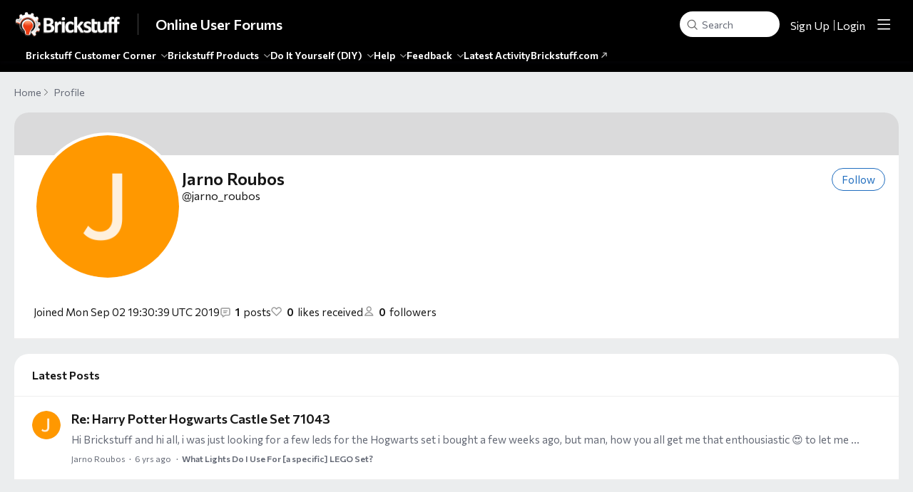

--- FILE ---
content_type: text/html;charset=UTF-8
request_url: https://forum.brickstuff.com/profile/635a96
body_size: 6539
content:
<!DOCTYPE html>
<html lang="en" id="angularRootApp" ng-app='angularRootApp' class="prod " ng-non-bindable>
  <head>
  <title>Jarno Roubos&#39;s Profile | Community: Brickstuff Hobby Electronics</title>
      <meta name="robots" content="noindex" />
    <script type="text/template" class="comp-9d63226b-m0"></script><link rel=icon type=image/x-icon href=https://d56vh6ph4jjmq.cloudfront.net/brickstuff/brickstuff-favicon.ico><script type="text/template" class="comp-9d63226b-m1"></script><script type="text/template" class="comp-0a2048fe-m0"></script><link rel=preconnect href=https://fonts.googleapis.com>
<link rel=preconnect href=https://fonts.gstatic.com crossorigin>
<link href="https://fonts.googleapis.com/css2?family=Commissioner:wght@100..900&display=swap" rel=stylesheet><script type="text/template" class="comp-0a2048fe-m1"></script><meta name="viewport" id="viewport" content="width=device-width,minimum-scale=1,maximum-scale=10,initial-scale=1" />
    <meta name="apple-mobile-web-app-capable" content="yes" />
    <meta name="mobile-web-app-capable" content="yes" />
    <link rel="stylesheet" type="text/css" href="/content/csx/cu5smltnvt7h6sjg3lsbs7buo6khxc2f.css?0110897" />
<link class="theme" rel="stylesheet" href="/content/csx/themes/g/fsv6kbrp3lgywt3wmvre3qoewza7buk7.css?0110897" />
<link class="theme" rel="stylesheet" href="/content/csx/themes/g/l4b6zgodelmirixczv7ahm4vrbavrffj.css?0110897" />
<script >var _gaq=_gaq||[];_gaq.push(['_setAccount','UA-37567053-1'],['_setDetectFlash',false],['_trackPageview']); (function() { var ga = document.createElement('script'); ga.type = 'text/javascript'; ga.async = true; ga.src = ('https:' == document.location.protocol ? 'https://ssl' : 'http://www') + '.google-analytics.com/ga.js'; var s = document.getElementsByTagName('script')[0]; s.parentNode.insertBefore(ga, s);})();</script><link rel="stylesheet" type="text/css" href="/css/f/f.css?res=1582454995" />
    </head>

  <body id="top" class="view-profile view-profile-home view-profile-635a96  -themed   -state-0 ">
    <a id="keyboardHome" href="#main-content">Skip to main content</a>

    <div class="site-layout -cfa -theme thm-air thm-icons thm-icons-pri">
            <div class="site-nav  -above ">

    <div class="b-layout site-nav__layout">
        <div class="site-nav__inner -center">
              <div class="site-brand">
    <a class="site-brand__logo  -sep" tabindex="-1" aria-hidden="true" href="/"><img class="site-brand__media" src="https://s3-us-west-2.amazonaws.com/media.forumbee.com/logos/a97d5ef3-4d1e-4289-a951-fbcb2482192f/900.png" alt="Online&#x20;User&#x20;Forums"></a>
    <a class="site-brand__title" href="/">Online&#x20;User&#x20;Forums</a>
          </div>
  </div>

          <div class="site-nav__inner -right nav-right">
            <noscript>
      <div class="nav-action-wrap">
        <button type="button" class="nojs nav-action"><a href="http://community.forumbee.com/t/18hzyj/enabling-browser-cookies">How to enable Javascript</a></button>
        <span class="separator"></span>
      </div>
    </noscript>

    <div fb-bindable site-search-btn pair-id="nav" class="nav-action-wrap site-nav-search ">
          <button type="button" aria-label="Search" class="nav-action btn-icon btn-search-toggle toolhelp -toolhelp-below" data-tip="Search" ng-click="siteSearchBtnCtrl.click($event)"></button>
        </div>

        <div class="search__wrap -navbar ">
          <site-search fb-bindable site-search-toggle pair-id="nav" ns="-navbar" search-label="Search" events-limit="0"></site-search>
        </div>
      <div class="nav-action-wrap signup-container">
      <a role="button" class="nav-action nav-lnk nav-btn-signup" href="/signup?forward=%2Fprofile%2F635a96">Sign Up</a>
    </div>
  <div class="nav-action-wrap login-container">
  <a role="button" class="nav-action nav-lnk nav-btn-login" href="/login?forward=%2Fprofile%2F635a96">Login</a>
</div>

<div class="nav-action-wrap nav-sandwich -right btn-home-wrap -themed">
      <button type="button" class="nav-action btn-icon btn-home -site-nav" data-panel="sw-dialog-home" aria-label="Main menu" aria-expanded="false" aria-controls="aySandwichDialog" ></button>
    </div>
  </div>


        </div>
    <script type="text/template" class="comp-bf206b40-m0"></script><div class="cgnav__outer">
  <div class="b-layout"> 
    <div class="cgnav__inner">
      <ul class="cgnav__listlevel1">
                
        
        
        
        
        
        
        <li class="cgnav__listitemlevel1">
          <a href="/category/brickstuff-customer-corner" class="cgnav__lnk -brickstuff-customer-corner -section ">Brickstuff Customer Corner</a>
          <span class="cgnav__chevron"></span>
          <ul class="cgnav__listlevel2">
            <li class="cgnav__listitemlevel2"><a class="cgnav__lnk" href="/category/what-lights-do-i-use-for-x-lego-set">What Lights Do I Use For [a specific] LEGO Set?</a></li>
            <li class="cgnav__listitemlevel2"><a class="cgnav__lnk" href="/category/megaconstrux">Mega Construx/Other Mega</a></li>
            <li class="cgnav__listitemlevel2"><a class="cgnav__lnk" href="/category/introductions">Introduce Yourself!</a></li>
            <li class="cgnav__listitemlevel2"><a class="cgnav__lnk" href="/category/your-creations">Your Creations</a></li>
            <li class="cgnav__listitemlevel2"><a class="cgnav__lnk" href="/category/customer-tips-and-tricks">Customer Tips and Tricks</a></li>
            <li class="cgnav__listitemlevel2"><a class="cgnav__lnk" href="/category/brickstuff-uses-beyond-lego">Brickstuff Uses Beyond LEGO</a></li>
            <li class="cgnav__listitemlevel2"><a class="cgnav__lnk" href="/category/brickflims">Brickflims</a></li>
            <li class="cgnav__listitemlevel2"><a class="cgnav__lnk" href="/category/scalemodels">Scale Models</a></li>
          </ul>
        </li>
        
        
        
        
        
        
        
        
        
        
        
        
        
        
        
        
        
        
        
        
        
        
        
        
        
        
        
        
        
        
        
        
        
        
        
        
        <li class="cgnav__listitemlevel1">
          <a href="/category/brickstuff-products" class="cgnav__lnk -brickstuff-products -section ">Brickstuff Products</a>
          <span class="cgnav__chevron"></span>
          <ul class="cgnav__listlevel2">
            <li class="cgnav__listitemlevel2"><a class="cgnav__lnk" href="/category/ipower">Intelligent Power System</a></li>
            <li class="cgnav__listitemlevel2"><a class="cgnav__lnk" href="/category/brickscreens">BrickScreen OLED and LCD Hobby Video Screens</a></li>
            <li class="cgnav__listitemlevel2"><a class="cgnav__lnk" href="/category/brickpixel">BrickPixel Lighting System</a></li>
            <li class="cgnav__listitemlevel2"><a class="cgnav__lnk" href="/category/brickstuff-lights">Brickstuff Lights</a></li>
            <li class="cgnav__listitemlevel2"><a class="cgnav__lnk" href="/category/lighting-effects">Lighting Effects</a></li>
            <li class="cgnav__listitemlevel2"><a class="cgnav__lnk" href="/category/power-options">Power Options</a></li>
            <li class="cgnav__listitemlevel2"><a class="cgnav__lnk" href="/category/expansion-accessories">Expansion Accessories</a></li>
            <li class="cgnav__listitemlevel2"><a class="cgnav__lnk" href="/category/control">Control</a></li>
            <li class="cgnav__listitemlevel2"><a class="cgnav__lnk" href="/category/set-specific-kits">Set-Specific Kits</a></li>
          </ul>
        </li>
        
        
        
        
        
        
        
        
        
        
        
        
        
        
        
        
        
        
        
        
        
        
        
        
        
        
        
        
        
        
        
        
        
        
        
        
        
        
        
        
        <li class="cgnav__listitemlevel1">
          <a href="/category/do-it-yourself-diy" class="cgnav__lnk -do-it-yourself-diy -section ">Do It Yourself (DIY)</a>
          <span class="cgnav__chevron"></span>
          <ul class="cgnav__listlevel2">
            <li class="cgnav__listitemlevel2"><a class="cgnav__lnk" href="/category/arduino">Arduino</a></li>
            <li class="cgnav__listitemlevel2"><a class="cgnav__lnk" href="/category/general-diy">General DIY</a></li>
          </ul>
        </li>
        
        
        
        
        
        
        
        
        
        
        
        
        <li class="cgnav__listitemlevel1">
          <a href="/category/help" class="cgnav__lnk -help -section ">Help</a>
          <span class="cgnav__chevron"></span>
          <ul class="cgnav__listlevel2">
            <li class="cgnav__listitemlevel2"><a class="cgnav__lnk" href="/category/product-manuals">Product Manuals</a></li>
            <li class="cgnav__listitemlevel2"><a class="cgnav__lnk" href="/category/trouble">Product Support and Issues</a></li>
            <li class="cgnav__listitemlevel2"><a class="cgnav__lnk" href="/category/questions">General Questions & Answers</a></li>
            <li class="cgnav__listitemlevel2"><a class="cgnav__lnk" href="/category/articles">Help Articles</a></li>
          </ul>
        </li>
        
        
        
        
        
        
        
        
        
        
        
        
        
        
        
        
        
        
        
        
        <li class="cgnav__listitemlevel1">
          <a href="/category/feedback" class="cgnav__lnk -feedback -section ">Feedback</a>
          <span class="cgnav__chevron"></span>
          <ul class="cgnav__listlevel2">
            <li class="cgnav__listitemlevel2"><a class="cgnav__lnk" href="/category/ideas">New Product Ideas</a></li>
            <li class="cgnav__listitemlevel2"><a class="cgnav__lnk" href="/category/general-feedback">General Feedback</a></li>
          </ul>
        </li>
        
        
        
        
        
        
        
        
        

        <li class="cgnav__listitemlevel1"><a href="/topics" class="cgnav__lnk -topics">Latest Activity</a></li>
        
        
        
        <li class="cgnav__listitemlevel1">
          <a href="https://www.brickstuff.com/" class="cgnav__lnk" target="_blank">
            Brickstuff.com 
            <svg xmlns="http://www.w3.org/2000/svg" width="10" height="10" fill="#ffffffba" viewBox="0 0 16 16" aria-hidden="true">
  <path d="M6 3a1 1 0 0 1 0-2h7a1 1 0 0 1 1 1v7a1 1 0 0 1-2 0V4.41l-8.3 8.3a1 1 0 1 1-1.4-1.42L10.6 3H6z"/>
</svg>
</a></li>
      </ul>
    </div>
  </div>
</div><script type="text/template" class="comp-bf206b40-m1"></script></div>
  <header class="site-top">
            <div class="site-header">

    </div>
</header>

          <div class="site-msg">
              <div class="b-layout">
                <div class="site-msg__inner">
                  <div class="statusmsg" style="display:none;"><!-- --></div>
</div>
              </div>
            </div>
          <div class="site-breadcrumb">
        <div class="b-layout">
          <div class="site-breadcrumb__inner">
            <ul class="site-breadcrumb__path">
                <li class="site-breadcrumb__link -back">
                  <a tabindex="-1" class="btn-icon" href="/"></a>
                </li>
                <li class="site-breadcrumb__link -home -back-item">
                  <a href="/">Home</a>
                </li>
                <li class="site-breadcrumb__link -profile">
                  <a href="/profile">Profile</a>
                </li>
              </ul>
            </div>
        </div>
      </div>
    <div role="main" id="main-content" class="site-main -profile">
        <div class="b-layout">
          <div class="site-main__inner">
            <div class="content-layout">
                  <div class="content-border -profile">
                      <div class="content-header">
    </div>
<div class="content-main">
        <div class="content-main__inner -profile">
          <div class="profile -r0">
              <div class="profile__section -banner">

    <div class="profile__banner">

        <div class="banner-hero"></div>
        <div class="banner-1">


          <span class="banner-1__a -r0 avatar220 avatar -j -jr -size-220" ng-non-bindable="" ><img class="img_av" src="https://s3-us-west-2.amazonaws.com/media.forumbee.com/av/default/j_220@2x.png" width="220" height="220" alt="Jarno&#x20;Roubos"></span><div class="banner-1__b">

            <div class="profile__name">
              <h1>Jarno&#x20;Roubos</h1>

              </div>

            <div class="profile__handle at-handle">Jarno_Roubos</div>

            </div>

          <div class="banner-1__actions">
                <button type="button" tabindex="0" class="btn_fan btn-secondary btn-small" data-action="/profile/635a96/follow" data-count="0">Follow</button>
      </div>
            </div>

        <div class="banner-2">

        <div class="profile__meta">

          <div class="profile__meta-item -joined">
              <span class="profile__meta-label -joined">
                Joined</span>
              Mon Sep 02 19:30:39 UTC 2019</div>
          <div class="profile__meta-item -posts">
            <span class="profile__meta-count -posts">1</span>posts</div>

          <div class="profile__meta-item -likes-received">
            <span class="profile__meta-count -likes-received">0</span>likes received</div>

          <div class="profile__meta-item -followers">
              <span class="profile__meta-count -followers">0</span>followers</div>
          </div>

      </div>

    </div>
    </div>
<div class="profile__section -about-me"></div>

</div>

            <div class="profile -latest">
                    <div class="statusmsg" style="display:none;"><!-- --></div>
<div class="content-title">
                      Latest Posts
                    </div>

                    <div class="topic-summary-layout">
        <div class="topic-summary-layout__inner">
          <ul class="postings topic-summary__wrap  ">
            <li class="posting topic-summary -reply -r0" data-key="y7cfzv">
  <button tabindex="-1" type="button" ng-non-bindable  class="avatar-label -r0  avatar40 avatar -j -jr -size-40 focus-save" aria-hidden="true" data-tip="Jarno&#x20;Roubos" data-href="https://forum.brickstuff.com/profile/635a96"><img class="img_av" src="https://s3-us-west-2.amazonaws.com/media.forumbee.com/av/default/j_120@2x.png" width="40" height="40" aria-hidden="true" alt="Jarno&#x20;Roubos"></button><div class="topic-summary__main -reply">
      <h3>
        <a class="topic-summary__title_re" href="/t/36r8z0?r=y7cfzv#y7cfzv">Re:&#x20;Harry&#x20;Potter&#x20;Hogwarts&#x20;Castle&#x20;Set&#x20;71043</a>
      </h3>
      <a class="topic-summary__text-link -reply"  href="/t/36r8z0?r=y7cfzv#y7cfzv">Hi&#x20;Brickstuff&#x20;and&#x20;hi&#x20;all,&#x20;i&#x20;was&#x20;just&#x20;looking&#x20;for&#x20;a&#x20;few&#x20;leds&#x20;for&#x20;the&#x20;Hogwarts&#x20;set&#x20;i&#x20;bought&#x20;a&#x20;few&#x20;weeks&#x20;ago,&#x20;but&#x20;man,&#x20;how&#x20;you&#x20;all&#x20;get&#x20;me&#x20;that&#x20;enthousiastic&#x20;😍&#x20;to&#x20;let&#x20;me&#x20;buy&#x20;the&#x20;Mega&#x20;Bundle&#x20;and&#x20;ship&#x20;it…</a>
      <div class="reply-stream-meta-wrap meta-wrap">
      <ul class="reply-stream-meta">
        <li class="reply-stream-meta__item"><button type="button" class="reply-stream-meta__profile-link btn-lnk-inline hover-card focus-save" data-href="/profile/635a96">Jarno&#x20;Roubos</button></li>

            <li class="reply-stream-meta__item -br reply-stream-meta__profile-tagline"></li>
              <li class="reply-stream-meta__item reply-stream-meta__handle at-handle">Jarno_Roubos</li>
            <li class="reply-stream-meta__item reply-stream-meta__said-on -sep"><span class="said_on__label"></span><span class=" said_on infotip screenonly" data-tip="@[1567453147187]" data-tip-html="<span class='infodate__created'>$0</span>"
              data-fmt="MMM d, yyyy · h:mm a" data-tip-class="infodate">6 yrs ago</span><span class="value printonly localtime" data-utc="1567453147187"></span>
  </li>

          <li class="reply-stream-meta__item -sep reply-stream-meta__category-link-wrap"><a class="thm-lnk reply-stream-meta__category-link" href="&#x2F;category&#x2F;what-lights-do-i-use-for-x-lego-set">What&#x20;Lights&#x20;Do&#x20;I&#x20;Use&#x20;For&#x20;[a&#x20;specific]&#x20;LEGO&#x20;Set?</a></li>
        <li class="reply-stream-meta__item reply-stream-meta__flag-wrap"><span class="reply-stream-meta__flag ">Reported - view</span></li>
          </ul>
    </div>
</div>
  </li>

</ul>
        </div>
      </div>

      <div class="page-nav-layout">
                <div class="page-nav-layout__inner">
                  </div>
              </div>
            </div>
                </div>
      </div>
    </div>
                    <div class="content-footer">
    <div class="b-layout">
      <div class="content-footer__inner">
        <a href="#top" class="backtotop">Back to top</a>
        </div>
    </div>
  </div>
</div>
              </div>
        </div>
      </div>
    </div>
        <footer class="site-footer">
    <div class="b-layout">
      <script type="text/template" class="comp-2d34d620-m0"></script><div class="footer-nav-wrapper">
  <div class="footer-nav">
    <div class="footer-copyright">
     <a href="https://www.brickstuff.com" class="thm-lnk footer-lnk" target="_blank">&#169; Brickstuff 2026</a> 
    </div>
    
  </div>
</div><script type="text/template" class="comp-2d34d620-m1"></script><div class="site-footer__msg formatted">
                  <p> <a href="/privacy" rel="nofollow noopener noreferrer">Privacy Policy</a>&nbsp; |&nbsp; <a href="/terms" rel="nofollow noopener noreferrer">Terms of Use</a> </p></div>
            <a tabindex="-1" class="site-footer__powered" href="https://forumbee.com?go">Powered by Forumbee</a>
          </div>
  </footer>
<div tabindex="-1" data-focus-restore=".btn-home.-site-nav" id="aySandwichDialog" class="sw-dialog -right -themed ">

  <div class="sw-dialog__inner ">

    <div role="tablist" class="sw-bar  tab-key-root">

      <div tabindex="0" class="visuallyhidden" aria-hidden="true" data-tab-prev=".btn-home.-site-nav"></div>
      <div class="nav-action-wrap home-container">
          <button role="tab" aria-controls="swPanel1" aria-selected="false" aria-label="Main menu" type="button" class="btn-icon sw-btn-home -sandwich -outline-inside"></button>
          <div id="swPanel1" tabindex="-1" data-focus-restore=".btn-home.-sandwich" class="sw-bar__inner -right -home -outline-inside">

            <div class="panel panel-categories -sand" >
      <h3 id="panelTitleCategories-sand" class="panel__title "><a class="panel-categories__title" href="/">Home</a></h3>
    <div class="panel__body">
          <ul class=" -level1" aria-labelledby="panelTitleCategories-sand">

            <li class="panel-categories__item -key-37a8m -link-brickstuff-customer-corner -type-section">

    <button type="button" class="panel-categories__label -level1 -parent -key-37a8m" aria-expanded="false" aria-controls="panel-categories__items-level2">
              <span class="icon  -closed" aria-hidden="true"></span><span id="label-sand-37a8m" class="label">Brickstuff&#x20;Customer&#x20;Corner</span>
            </button>

            <ul id="panel-categories__items-level2" class="panel-categories__items  -closed -level2" aria-labelledby="label-sand-37a8m" >
              <li class="panel-categories__item -key-19a8r -link-what-lights-do-i-use-for-x-lego-set -type-question">

    <a class="panel-categories__label -node -level2 -key-19a8r"
             href="&#x2F;category&#x2F;what-lights-do-i-use-for-x-lego-set" >
            <span class="label">What&#x20;Lights&#x20;Do&#x20;I&#x20;Use&#x20;For&#x20;[a&#x20;specific]&#x20;LEGO&#x20;Set?</span>
          </a>

        </li>
<li class="panel-categories__item -key-x1hn5m -link-megaconstrux -type-discussion">

    <a class="panel-categories__label -node -level2 -key-x1hn5m"
             href="&#x2F;category&#x2F;megaconstrux" >
            <span class="label">Mega&#x20;Construx&#x2F;Other&#x20;Mega</span>
          </a>

        </li>
<li class="panel-categories__item -key-k8a8t -link-introductions -type-discussion">

    <a class="panel-categories__label -node -level2 -key-k8a8t"
             href="&#x2F;category&#x2F;introductions" >
            <span class="label">Introduce&#x20;Yourself!</span>
          </a>

        </li>
<li class="panel-categories__item -key-19a8z -link-your-creations -type-discussion">

    <a class="panel-categories__label -node -level2 -key-19a8z"
             href="&#x2F;category&#x2F;your-creations" >
            <span class="label">Your&#x20;Creations</span>
          </a>

        </li>
<li class="panel-categories__item -key-x0a8l -link-customer-tips-and-tricks -type-discussion">

    <a class="panel-categories__label -node -level2 -key-x0a8l"
             href="&#x2F;category&#x2F;customer-tips-and-tricks" >
            <span class="label">Customer&#x20;Tips&#x20;and&#x20;Tricks</span>
          </a>

        </li>
<li class="panel-categories__item -key-81a8f -link-brickstuff-uses-beyond-lego -type-discussion">

    <a class="panel-categories__label -node -level2 -key-81a8f"
             href="&#x2F;category&#x2F;brickstuff-uses-beyond-lego" >
            <span class="label">Brickstuff&#x20;Uses&#x20;Beyond&#x20;LEGO</span>
          </a>

        </li>
<li class="panel-categories__item -key-k8vjj -link-brickflims -type-discussion">

    <a class="panel-categories__label -node -level2 -key-k8vjj"
             href="&#x2F;category&#x2F;brickflims" >
            <span class="label">Brickflims</span>
          </a>

        </li>
<li class="panel-categories__item -key-36h27x -link-scalemodels -type-discussion">

    <a class="panel-categories__label -node -level2 -key-36h27x"
             href="&#x2F;category&#x2F;scalemodels" >
            <span class="label">Scale&#x20;Models</span>
          </a>

        </li>
</ul>


          </li>
<li class="panel-categories__item -key-62ax0 -link-brickstuff-products -type-section">

    <button type="button" class="panel-categories__label -level1 -parent -key-62ax0" aria-expanded="false" aria-controls="panel-categories__items-level2">
              <span class="icon  -closed" aria-hidden="true"></span><span id="label-sand-62ax0" class="label">Brickstuff&#x20;Products</span>
            </button>

            <ul id="panel-categories__items-level2" class="panel-categories__items  -closed -level2" aria-labelledby="label-sand-62ax0" >
              <li class="panel-categories__item -key-80hggr -link-ipower -type-article">

    <a class="panel-categories__label -node -level2 -key-80hggr"
             href="&#x2F;category&#x2F;ipower" >
            <span class="label">Intelligent&#x20;Power&#x20;System</span>
          </a>

        </li>
<li class="panel-categories__item -key-h4htxa -link-brickscreens -type-discussion">

    <a class="panel-categories__label -node -level2 -key-h4htxa"
             href="&#x2F;category&#x2F;brickscreens" >
            <span class="label">BrickScreen&#x20;OLED&#x20;and&#x20;LCD&#x20;Hobby&#x20;Video&#x20;Screens</span>
          </a>

        </li>
<li class="panel-categories__item -key-y6ax4 -link-brickpixel -type-discussion">

    <a class="panel-categories__label -node -level2 -key-y6ax4"
             href="&#x2F;category&#x2F;brickpixel" >
            <span class="label">BrickPixel&#x20;Lighting&#x20;System</span>
          </a>

        </li>
<li class="panel-categories__item -key-k8axv -link-brickstuff-lights -type-discussion">

    <a class="panel-categories__label -node -level2 -key-k8axv"
             href="&#x2F;category&#x2F;brickstuff-lights" >
            <span class="label">Brickstuff&#x20;Lights</span>
          </a>

        </li>
<li class="panel-categories__item -key-19a8q -link-lighting-effects -type-discussion">

    <a class="panel-categories__label -node -level2 -key-19a8q"
             href="&#x2F;category&#x2F;lighting-effects" >
            <span class="label">Lighting&#x20;Effects</span>
          </a>

        </li>
<li class="panel-categories__item -key-x0a8h -link-power-options -type-discussion">

    <a class="panel-categories__label -node -level2 -key-x0a8h"
             href="&#x2F;category&#x2F;power-options" >
            <span class="label">Power&#x20;Options</span>
          </a>

        </li>
<li class="panel-categories__item -key-81a8y -link-expansion-accessories -type-discussion">

    <a class="panel-categories__label -node -level2 -key-81a8y"
             href="&#x2F;category&#x2F;expansion-accessories" >
            <span class="label">Expansion&#x20;Accessories</span>
          </a>

        </li>
<li class="panel-categories__item -key-62a83 -link-control -type-discussion">

    <a class="panel-categories__label -node -level2 -key-62a83"
             href="&#x2F;category&#x2F;control" >
            <span class="label">Control</span>
          </a>

        </li>
<li class="panel-categories__item -key-37ax9 -link-set-specific-kits -type-discussion">

    <a class="panel-categories__label -node -level2 -key-37ax9"
             href="&#x2F;category&#x2F;set-specific-kits" >
            <span class="label">Set-Specific&#x20;Kits</span>
          </a>

        </li>
</ul>


          </li>
<li class="panel-categories__item -key-m3a8x -link-do-it-yourself-diy -type-section">

    <button type="button" class="panel-categories__label -level1 -parent -key-m3a8x" aria-expanded="false" aria-controls="panel-categories__items-level2">
              <span class="icon  -closed" aria-hidden="true"></span><span id="label-sand-m3a8x" class="label">Do&#x20;It&#x20;Yourself&#x20;(DIY)</span>
            </button>

            <ul id="panel-categories__items-level2" class="panel-categories__items  -closed -level2" aria-labelledby="label-sand-m3a8x" >
              <li class="panel-categories__item -key-q4a88 -link-arduino -type-discussion">

    <a class="panel-categories__label -node -level2 -key-q4a88"
             href="&#x2F;category&#x2F;arduino" >
            <span class="label">Arduino</span>
          </a>

        </li>
<li class="panel-categories__item -key-h5a86 -link-general-diy -type-discussion">

    <a class="panel-categories__label -node -level2 -key-h5a86"
             href="&#x2F;category&#x2F;general-diy" >
            <span class="label">General&#x20;DIY</span>
          </a>

        </li>
</ul>


          </li>
<li class="panel-categories__item -key-m3axa -link-help -type-section">

    <button type="button" class="panel-categories__label -level1 -parent -key-m3axa" aria-expanded="false" aria-controls="panel-categories__items-level2">
              <span class="icon  -closed" aria-hidden="true"></span><span id="label-sand-m3axa" class="label">Help</span>
            </button>

            <ul id="panel-categories__items-level2" class="panel-categories__items  -closed -level2" aria-labelledby="label-sand-m3axa" >
              <li class="panel-categories__item -key-q4a8p -link-product-manuals -type-article">

    <a class="panel-categories__label -node -level2 -key-q4a8p"
             href="&#x2F;category&#x2F;product-manuals" >
            <span class="label">Product&#x20;Manuals</span>
          </a>

        </li>
<li class="panel-categories__item -key-q4axc -link-trouble -type-discussion">

    <a class="panel-categories__label -node -level2 -key-q4axc"
             href="&#x2F;category&#x2F;trouble" >
            <span class="label">Product&#x20;Support&#x20;and&#x20;Issues</span>
          </a>

        </li>
<li class="panel-categories__item -key-62ayz -link-questions -type-question">

    <a class="panel-categories__label -node -level2 -key-62ayz"
             href="&#x2F;category&#x2F;questions" >
            <span class="label">General&#x20;Questions&#x20;&amp;&#x20;Answers</span>
          </a>

        </li>
<li class="panel-categories__item -key-q4ayf -link-articles -type-article">

    <a class="panel-categories__label -node -level2 -key-q4ayf"
             href="&#x2F;category&#x2F;articles" >
            <span class="label">Help&#x20;Articles</span>
          </a>

        </li>
</ul>


          </li>
<li class="panel-categories__item -key-x0ax7 -link-feedback -type-section">

    <button type="button" class="panel-categories__label -level1 -parent -key-x0ax7" aria-expanded="false" aria-controls="panel-categories__items-level2">
              <span class="icon  -closed" aria-hidden="true"></span><span id="label-sand-x0ax7" class="label">Feedback</span>
            </button>

            <ul id="panel-categories__items-level2" class="panel-categories__items  -closed -level2" aria-labelledby="label-sand-x0ax7" >
              <li class="panel-categories__item -key-m3ayl -link-ideas -type-idea">

    <a class="panel-categories__label -node -level2 -key-m3ayl"
             href="&#x2F;category&#x2F;ideas" >
            <span class="label">New&#x20;Product&#x20;Ideas</span>
          </a>

        </li>
<li class="panel-categories__item -key-81axs -link-general-feedback -type-discussion">

    <a class="panel-categories__label -node -level2 -key-81axs"
             href="&#x2F;category&#x2F;general-feedback" >
            <span class="label">General&#x20;Feedback</span>
          </a>

        </li>
</ul>


          </li>
</ul>

          <a class="thm-lnk panel-categories__view-all" href="/topics">View all topics</a>
          </div>
      </div>
  <div class="parent-link-wrap">
              </div>
            <div class="sandwich-panel sandwich-panel-external">
                <a class="sandwich-external-link" href="https:&#x2F;&#x2F;www.brickstuff.com">Main&#x20;Brickstuff&#x20;Website</a>
              </div>
            </div>
        </div>
      <button role="tab" type="button" class="nav-action btn-icon sw-btn-close -sandwich focus-restore" aria-label="Close menu" data-focus-restore=".btn-home.-site-nav"></button>
        <div tabindex="0" class="visuallyhidden" aria-hidden="true" data-tab-next=".btn-home.-site-nav"></div>
      </div>
  </div>
</div>

<div id="tooltip">
  <div class="tooltip_container">
    <div class="tooltip_heading"> </div>
    <div class="tooltip_body"> </div>
  </div>
  <div class="tooltip_foot"> </div>
  <div class="cf"></div>
</div>

<div id="toolhelp">
  <div class="toolhelp_body"> </div>
  <div class="tooltip-pointer"></div>
</div>

<div id="infotip">
  <div class="infotip_body"> </div>
</div>
<div id="modalOverlay"></div>
  <script >pagestate={};pagestate.version='0110897';pagestate.root='https://forum.brickstuff.com';pagestate.ckeditor='ckeditor_4.20.1';pagestate.style='1';pagestate.memberSearch=true;pagestate.lang='en';pagestate.tz='';pagestate.base='';</script>
      <script type="text/javascript" src="/content/jsx/o3x3srvgz5pwf5md4pkbtjnrvn7p2fyh.js?0110897" ></script>
<script type="text/javascript" src="/content/jsx/wmyr6nmos74cau7hh5nm6e26pcdzditu.js?0110897" ></script>
<script type="text/javascript" src="/content/jsx/m457kbr2tobsi5fm5jyzzlo3sqclnabu.js?0110897" ></script>
<script type="text/javascript" src="/content/jsx/fb2vgmrzxikopc572qn2uvdyfh2wt4bt.js?0110897" ></script>
<div id="fb-root"></div>
    <script src="/js/f/f.js?res=-1054401486"></script><script >var tz=document.createElement('script');tz.src='/content/js/fw/tz/tz.js';document.write(tz.outerHTML);</script>
    </body>
</html>


--- FILE ---
content_type: text/css;charset=utf-8
request_url: https://forum.brickstuff.com/css/f/f.css?res=1582454995
body_size: 9192
content:

:root{--c-category-default:#92a3b7;--c-general-discussions:var(--link)}.idx-category{border-left:7px solid var(--c-category-default)}.idx-category.general-discussions,.ctiles__card.general-discussions{border-color:var(--c-general-discussions)}.gallery__item-category.general-discussions{background-color:var(--c-general-discussions)}.panel-categories__items.-level2 .panel-categories__label{font-size:15rem}.panel-categories__items.-level2 .panel-categories__item{border-left:4px solid var(--c-category-default);padding-left:11px}.panel-categories__items.-level2 .panel-categories__item.-link-general-discussions{border-color:var(--c-general-discussions)}.custom-site-hero-outer{background-color:var(-c-category-default)}

.content-banner.-category{padding:21px 16px 0px 20px}.topic-summary__main.-has-pinned-replies{margin-bottom:0}

:root{--c-blue:#0071eb;--c-blue-dark:#235bc2;--c-blue-fade:#e1eaffcf;--c-blue2:#216ebf;--c-sky:#27b0e3;--c-orange:#FF5616;--c-link:var(--c-sky);--c-link-hover:#0f54ae;--c-body-bg:#EBEDEE;--c-section-featured-bg:#d3d8de;--c-section-featured-item-bg:#fff;--c-section-featured-item-border:var(--line-border);--c-section-featured-item-bg-hover:#fff;--c-section-featured-item-border-hover:var(--line-border);--c-section-featured-text:var(--text-dark);--c-section-featured-text-hover:var(--link);--pinned:#e1f1ff54;--pinned-border:#ddecff;--pinned-reply:#e1f1ff54;--pinned-reply-border:#ddecff;--c-banner-bg:var(--c-blue);--c-body-font:'Commissioner','PT Sans', -apple-system, BlinkMacSystemFont, "system-ui", "Segoe UI", Roboto, "Helvetica Neue", "Apple Color Emoji", "Segoe UI Emoji", "Android Emoji", EmojiSymbols, sans-serif;--heading-font:'Commissioner','PT Sans', -apple-system, BlinkMacSystemFont, "system-ui", "Segoe UI", Roboto, "Helvetica Neue", "Apple Color Emoji", "Segoe UI Emoji", "Android Emoji", EmojiSymbols, sans-serif;--card-border:2px solid #E6E6E6;--card-shadow:none;--card-hover-bg:var(--nav-block-hover);--card-hover-border:2px solid #d8d6d6;--card-hover-shadow:0 4px 42px 0 #0000001F;--card-icon-bg-color:var(--c-blue-fade);--c-tag-bg:#E1E7EB;--c-cancel-btn-bg:#E1E7EB;--c-cancel-btn-col-hov:var(--text-dark);--c-cancel-btn-bg-hov:#d5dadd;--c-cancel-btn-border-hov:#d5dadd;--nav-logo-height-mobile:24px;--border-table:1px solid #dbdee2;--border-color-table:#dbdee2}:root{--body-font:var(--c-body-font);--font-bold:600;--layout-width:1320px;--body-bg:var(--c-body-bg);--nav-logo-height:38px;--link:var(--c-link);--link-hover:var(--c-link-hover);--btn-primary-bg-col:var(--c-blue2);--btn-primary-bg-col-hov:var(--c-blue-dark);--btn-secondary-bg-col-hov:var(--c-blue2);--btn-secondary-col:var(--c-blue2);--btn-secondary-col-hov:#fff;--btn-cancel-col:var(--text-dark);--btn-cancel-bg-col:var(--c-cancel-btn-bg);--btn-cancel-bg-col-hov:var(--c-cancel-btn-bg-hov);--btn-cancel-border-color:var(--c-cancel-btn-bg);--btn-cancel-border-color-hov:var(--c-cancel-btn-bg-col-hov);--btn-cancel-col-hov:var(--c-cancel-btn-col-hov);--pin-icon-bg:invert(31%) sepia(94%) saturate(2957%) hue-rotate(200deg) brightness(102%) contrast(107%);--btn-radius:30px;--tab-radius:5px;--box-radius:20px;--card-radius:20px}

.section-card__list .section-card__related-image{filter:var(--icon-bg);background-image:url(https://d56vh6ph4jjmq.cloudfront.net/icons/line/conversation-chat-1--messages-chat-smileys.svg)}.section-card__list .section-card__related-image.-Section{background-image:url(https://d56vh6ph4jjmq.cloudfront.net/icons/line/multiple-chat--users.svg)}.section-card__list .section-card__related-image.-Article{background-image:url(https://d56vh6ph4jjmq.cloudfront.net/icons/line/common-file-double-files-folders-article-text.svg)}.section-card__list .section-card__related-image.-Idea{background-image:url(https://d56vh6ph4jjmq.cloudfront.net/icons/line/bulb--work-office-companies.svg)}.section-card__list .section-card__related-image.-Discussion{background-image:url(https://d56vh6ph4jjmq.cloudfront.net/icons/line/conversation-chat-2--messages-chat-smileys.svg)}.section-card__list .section-card__related-image.-Question{background-image:url(https://d56vh6ph4jjmq.cloudfront.net/icons/line/question-circle--interface-essential.svg);background-image:url(https://d56vh6ph4jjmq.cloudfront.net/icons/line/language-barrier-question--messages-chat-smileys.svg)}.section-card__list .section-card__related-image.-Event{background-image:url(https://d56vh6ph4jjmq.cloudfront.net/icons/line/calendar--interface-essential-dots.svg)}.section-card__list .section-card__related-image.-Issue{background-image:url(https://d56vh6ph4jjmq.cloudfront.net/icons/line/shield-warning--programing-apps-websites.svg)}.section-card__list .section-card__related-image.-news{background-image:url(https://d56vh6ph4jjmq.cloudfront.net/icons/line/megaphone-1--interface-essential.svg)}.section-card__list .section-card__related-image.-community{background-image:url(https://d56vh6ph4jjmq.cloudfront.net/icons/line/multiple-chat--users.svg)}.section-card__list .section-card__related-image.-knowledge-base,.section-card__list .section-card__related-image.-knowledgebase,.section-card__list .section-card__related-image.-kb{background-image:url(https://d56vh6ph4jjmq.cloudfront.net/icons/line/read-light-idea--school-learning.svg)}.section-card__list .section-card__related-image.-faq,.section-card__list .section-card__related-image.-faqs,.section-card__list .section-card__related-image.-frequently-asked-questions{background-image:url(https://d56vh6ph4jjmq.cloudfront.net/icons/line/icon-contact-us-faq.svg)}.section-card__list .section-card__related-image.-support,.section-card__list .section-card__related-image.-help{background-image:url(https://d56vh6ph4jjmq.cloudfront.net/icons/line/help-wheel--interface-essential.svg)}.section-card__list .section-card__related-image.-getting-started{background-image:url(https://d56vh6ph4jjmq.cloudfront.net/icons/line/startup-product-rocket-box--business-products.svg)}.section-card__list .section-card__related-image.-resources{background-image:url(https://d56vh6ph4jjmq.cloudfront.net/icons/line/newspaper-fold--content.svg)}.section-card__list .section-card__related-image.-webinars{background-image:url(https://d56vh6ph4jjmq.cloudfront.net/icons/line/workflow-coaching-chart-team--work-office-companies.svg);background-image:url(https://d56vh6ph4jjmq.cloudfront.net/icons/line/laptop-user--programing-apps-websites.svg)}.section-card__list .section-card__related-image.-advanced{background-image:url(https://d56vh6ph4jjmq.cloudfront.net/icons/line/technology-robot-2--technology.svg)}.section-card__list .section-card__related-image.-videos,.section-card__list .section-card__related-image.-video-tutorials{background-image:url(https://d56vh6ph4jjmq.cloudfront.net/icons/line/video-player-smartphone--video-movies-tv.svg)}.section-card__list .section-card__related-image.-bug-reports{background-image:url(https://d56vh6ph4jjmq.cloudfront.net/icons/line/computer-bug-search--programing-apps-websites.svg)}.section-card__list .section-card__related-image.-onboarding,.section-card__list .section-card__related-image.-setup,.section-card__list .section-card__related-image.-guide-to-setup,.section-card__list .section-card__related-image.-setup-guide{background-image:url(https://d56vh6ph4jjmq.cloudfront.net/icons/line/technology-privacy-consent-profile-information--technology.svg)}.section-card__list .section-card__related-image.-using,.section-card__list .section-card__related-image.-using-product{background-image:url(https://d56vh6ph4jjmq.cloudfront.net/icons/line/monitor-touch--programing-apps-websites.svg)}.section-card__list .section-card__related-image.-setup,.section-card__list .section-card__related-image.-account-setup{background-image:url(https://d56vh6ph4jjmq.cloudfront.net/icons/line/settings-vertical-1--interface-essential.svg)}.section-card__list .section-card__related-image.-best-practices{background-image:url(https://d56vh6ph4jjmq.cloudfront.net/icons/line/laptop-idea--work-office-companies.svg)}.section-card__list .section-card__related-image.-forum,.section-card__list .section-card__related-image.-forums{background-image:url(https://d56vh6ph4jjmq.cloudfront.net/icons/line/team-chat--work-office-companies.svg);background-image:url(https://d56vh6ph4jjmq.cloudfront.net/icons/line/conversation-browser--messages-chat-smileys.svg)}.section-card__list .section-card__related-image.-tutorials,.section-card__list .section-card__related-image.-hubspot{background-image:url(https://d56vh6ph4jjmq.cloudfront.net/icons/line/read-light-idea--school-learning.svg)}.section-card__list .section-card__related-image.-contact,.section-card__list .section-card__related-image.-contact-us,.section-card__list .section-card__related-image.-submit-a-ticket,.section-card__list .section-card__related-image.-front-form{background-image:url(https://d56vh6ph4jjmq.cloudfront.net/icons/line/send-email--emails.svg)}.section-card__list .section-card__related-image.-guides{background-image:url(https://d56vh6ph4jjmq.cloudfront.net/icons/line/trekking-map--outdoors-recreation.svg)}.section-card__list .section-card__related-image.-tips,.section-card__list .section-card__related-image.-community-tips{background-image:url(https://d56vh6ph4jjmq.cloudfront.net/icons/line/laptop-idea--work-office-companies.svg)}.section-card__list .section-card__related-image.-integration,.section-card__list .section-card__related-image.-integrations,.section-card__list .section-card__related-image.-website-integration{background-image:url(https://d56vh6ph4jjmq.cloudfront.net/icons/line/module-puzzle--programing-apps-websites.svg)}.section-card__list .section-card__related-image.-group,.section-card__list .section-card__related-image.-groups{background-image:url(https://d56vh6ph4jjmq.cloudfront.net/icons/line/workflow-teammate-circle--work-office-companies.svg)}.section-card__list .section-card__related-image.-dashboard,.section-card__list .section-card__related-image.-dashboards,.section-card__list .section-card__related-image.-client-dashboard{background-image:url(https://d56vh6ph4jjmq.cloudfront.net/icons/line/gauge-dashboard--interface-essential.svg)}.section-card__list .section-card__related-image.-referral-partner-setup{background-image:url(https://d56vh6ph4jjmq.cloudfront.net/icons/line/team-meeting--work-office-companies.svg)}.section-card__list .section-card__related-image.-working-groups,.section-card__list .section-card__related-image.-working-group{background-image:url(https://d56vh6ph4jjmq.cloudfront.net/icons/line/working-remotely-team-1--work-office-companies.svg)}.category__icon.-article.-cat-announcements,.category__icon.-discussion.-cat-announcements,.category__icon.-question.-cat-announcements,.category__icon.-idea.-cat-announcements,.category__icon.-issue.-cat-announcements,.category__icon.-event.-cat-announcements,.category__icon.-section.-cat-announcements,.category__icon.-group.-cat-announcements,.category__icon.-article.-cat-news,.category__icon.-discussion.-cat-news,.category__icon.-question.-cat-news,.category__icon.-idea.-cat-news,.category__icon.-issue.-cat-news,.category__icon.-event.-cat-news,.category__icon.-section.-cat-news,.category__icon.-group.-cat-news{background-image:url(https://d56vh6ph4jjmq.cloudfront.net/icons/line/megaphone-1--interface-essential.svg)}.category__icon.-article.-cat-community,.category__icon.-discussion.-cat-community,.category__icon.-question.-cat-community,.category__icon.-idea.-cat-community,.category__icon.-issue.-cat-community,.category__icon.-event.-cat-community,.category__icon.-section.-cat-community,.category__icon.-group.-cat-community{background-image:url(https://d56vh6ph4jjmq.cloudfront.net/icons/line/multiple-chat--users.svg)}.category__icon.-article.-cat-knowledge-base,.category__icon.-discussion.-cat-knowledge-base,.category__icon.-question.-cat-knowledge-base,.category__icon.-idea.-cat-knowledge-base,.category__icon.-issue.-cat-knowledge-base,.category__icon.-event.-cat-knowledge-base,.category__icon.-section.-cat-knowledge-base,.category__icon.-group.-cat-knowledge-base,.category__icon.-article.-cat-knowledgebase,.category__icon.-discussion.-cat-knowledgebase,.category__icon.-question.-cat-knowledgebase,.category__icon.-idea.-cat-knowledgebase,.category__icon.-issue.-cat-knowledgebase,.category__icon.-event.-cat-knowledgebase,.category__icon.-section.-cat-knowledgebase,.category__icon.-group.-cat-knowledgebase,.category__icon.-article.-cat-kb,.category__icon.-discussion.-cat-kb,.category__icon.-question.-cat-kb,.category__icon.-idea.-cat-kb,.category__icon.-issue.-cat-kb,.category__icon.-event.-cat-kb,.category__icon.-section.-cat-kb,.category__icon.-group.-cat-kb{background-image:url(https://d56vh6ph4jjmq.cloudfront.net/icons/line/read-light-idea--school-learning.svg)}.category__icon.-article.-cat-faq,.category__icon.-discussion.-cat-faq,.category__icon.-question.-cat-faq,.category__icon.-idea.-cat-faq,.category__icon.-issue.-cat-faq,.category__icon.-event.-cat-faq,.category__icon.-section.-cat-faq,.category__icon.-group.-cat-faq,.category__icon.-article.-cat-faqs,.category__icon.-discussion.-cat-faqs,.category__icon.-question.-cat-faqs,.category__icon.-idea.-cat-faqs,.category__icon.-issue.-cat-faqs,.category__icon.-event.-cat-faqs,.category__icon.-section.-cat-faqs,.category__icon.-group.-cat-faqs,.category__icon.-article.-cat-frequently-asked-questions,.category__icon.-discussion.-cat-frequently-asked-questions,.category__icon.-question.-cat-frequently-asked-questions,.category__icon.-idea.-cat-frequently-asked-questions,.category__icon.-issue.-cat-frequently-asked-questions,.category__icon.-event.-cat-frequently-asked-questions,.category__icon.-section.-cat-frequently-asked-questions,.category__icon.-group.-cat-frequently-asked-questions{background-image:url(https://d56vh6ph4jjmq.cloudfront.net/icons/line/icon-contact-us-faq.svg)}.category__icon.-article.-cat-support,.category__icon.-discussion.-cat-support,.category__icon.-question.-cat-support,.category__icon.-idea.-cat-support,.category__icon.-issue.-cat-support,.category__icon.-event.-cat-support,.category__icon.-section.-cat-support,.category__icon.-group.-cat-support,.category__icon.-article.-cat-help,.category__icon.-discussion.-cat-help,.category__icon.-question.-cat-help,.category__icon.-idea.-cat-help,.category__icon.-issue.-cat-help,.category__icon.-event.-cat-help,.category__icon.-section.-cat-help,.category__icon.-group.-cat-help{background-image:url(https://d56vh6ph4jjmq.cloudfront.net/icons/line/help-wheel--interface-essential.svg)}.category__icon.-article.-cat-getting-started,.category__icon.-discussion.-cat-getting-started,.category__icon.-question.-cat-getting-started,.category__icon.-idea.-cat-getting-started,.category__icon.-issue.-cat-getting-started,.category__icon.-event.-cat-getting-started,.category__icon.-section.-cat-getting-started,.category__icon.-group.-cat-getting-started{background-image:url(https://d56vh6ph4jjmq.cloudfront.net/icons/line/startup-product-rocket-box--business-products.svg)}.category__icon.-article.-cat-resources,.category__icon.-discussion.-cat-resources,.category__icon.-question.-cat-resources,.category__icon.-idea.-cat-resources,.category__icon.-issue.-cat-resources,.category__icon.-event.-cat-resources,.category__icon.-section.-cat-resources,.category__icon.-group.-cat-resources{background-image:url(https://d56vh6ph4jjmq.cloudfront.net/icons/line/newspaper-fold--content.svg)}.category__icon.-article.-cat-webinars,.category__icon.-discussion.-cat-webinars,.category__icon.-question.-cat-webinars,.category__icon.-idea.-cat-webinars,.category__icon.-issue.-cat-webinars,.category__icon.-event.-cat-webinars,.category__icon.-section.-cat-webinars,.category__icon.-group.-cat-webinars{background-image:url(https://d56vh6ph4jjmq.cloudfront.net/icons/line/laptop-user--programing-apps-websites.svg)}.category__icon.-article.-cat-videos,.category__icon.-discussion.-cat-videos,.category__icon.-question.-cat-videos,.category__icon.-idea.-cat-videos,.category__icon.-issue.-cat-videos,.category__icon.-event.-cat-videos,.category__icon.-section.-cat-videos,.category__icon.-group.-cat-videos,.category__icon.-article.-cat-video-tutorials,.category__icon.-discussion.-cat-video-tutorials,.category__icon.-question.-cat-video-tutorials,.category__icon.-idea.-cat-video-tutorials,.category__icon.-issue.-cat-video-tutorials,.category__icon.-event.-cat-video-tutorials,.category__icon.-section.-cat-video-tutorials,.category__icon.-group.-cat-video-tutorials{background-image:url(https://d56vh6ph4jjmq.cloudfront.net/icons/line/video-player-smartphone--video-movies-tv.svg)}.category__icon.-article.-cat-bug-reports,.category__icon.-discussion.-cat-bug-reports,.category__icon.-question.-cat-bug-reports,.category__icon.-idea.-cat-bug-reports,.category__icon.-issue.-cat-bug-reports,.category__icon.-event.-cat-bug-reports,.category__icon.-section.-cat-bug-reports,.category__icon.-group.-cat-bug-reports{background-image:url(https://d56vh6ph4jjmq.cloudfront.net/icons/line/computer-bug-search--programing-apps-websites.svg)}.category__icon.-article.-cat-onboarding,.category__icon.-discussion.-cat-onboarding,.category__icon.-question.-cat-onboarding,.category__icon.-idea.-cat-onboarding,.category__icon.-issue.-cat-onboarding,.category__icon.-event.-cat-onboarding,.category__icon.-section.-cat-onboarding,.category__icon.-group.-cat-onboarding,.category__icon.-article.-cat-setup,.category__icon.-discussion.-cat-setup,.category__icon.-question.-cat-setup,.category__icon.-idea.-cat-setup,.category__icon.-issue.-cat-setup,.category__icon.-event.-cat-setup,.category__icon.-section.-cat-setup,.category__icon.-group.-cat-setup,.category__icon.-article.-cat-guide-to-setup,.category__icon.-discussion.-cat-guide-to-setup,.category__icon.-question.-cat-guide-to-setup,.category__icon.-idea.-cat-guide-to-setup,.category__icon.-issue.-cat-guide-to-setup,.category__icon.-event.-cat-guide-to-setup,.category__icon.-section.-cat-guide-to-setup,.category__icon.-group.-cat-guide-to-setup,.category__icon.-article.-cat-setup-guide,.category__icon.-discussion.-cat-setup-guide,.category__icon.-question.-cat-setup-guide,.category__icon.-idea.-cat-setup-guide,.category__icon.-issue.-cat-setup-guide,.category__icon.-event.-cat-setup-guide,.category__icon.-section.-cat-setup-guide,.category__icon.-group.-cat-setup-guide{background-image:url(https://d56vh6ph4jjmq.cloudfront.net/icons/line/technology-privacy-consent-profile-information--technology.svg)}.category__icon.-article.-cat-using,.category__icon.-discussion.-cat-using,.category__icon.-question.-cat-using,.category__icon.-idea.-cat-using,.category__icon.-issue.-cat-using,.category__icon.-event.-cat-using,.category__icon.-section.-cat-using,.category__icon.-group.-cat-using,.category__icon.-article.-cat-using-product,.category__icon.-discussion.-cat-using-product,.category__icon.-question.-cat-using-product,.category__icon.-idea.-cat-using-product,.category__icon.-issue.-cat-using-product,.category__icon.-event.-cat-using-product,.category__icon.-section.-cat-using-product,.category__icon.-group.-cat-using-product{background-image:url(https://d56vh6ph4jjmq.cloudfront.net/icons/line/monitor-touch--programing-apps-websites.svg)}.category__icon.-article.-cat-setup,.category__icon.-discussion.-cat-setup,.category__icon.-question.-cat-setup,.category__icon.-idea.-cat-setup,.category__icon.-issue.-cat-setup,.category__icon.-event.-cat-setup,.category__icon.-section.-cat-setup,.category__icon.-group.-cat-setup,.category__icon.-article.-cat-account-setup,.category__icon.-discussion.-cat-account-setup,.category__icon.-question.-cat-account-setup,.category__icon.-idea.-cat-account-setup,.category__icon.-issue.-cat-account-setup,.category__icon.-event.-cat-account-setup,.category__icon.-section.-cat-account-setup,.category__icon.-group.-cat-account-setup{background-image:url(https://d56vh6ph4jjmq.cloudfront.net/icons/line/settings-vertical-1--interface-essential.svg)}.category__icon.-article.-cat-best-practices,.category__icon.-discussion.-cat-best-practices,.category__icon.-question.-cat-best-practices,.category__icon.-idea.-cat-best-practices,.category__icon.-issue.-cat-best-practices,.category__icon.-event.-cat-best-practices,.category__icon.-section.-cat-best-practices,.category__icon.-group.-cat-best-practices{background-image:url(https://d56vh6ph4jjmq.cloudfront.net/icons/line/laptop-idea--work-office-companies.svg)}.category__icon.-article.-cat-tips,.category__icon.-discussion.-cat-tips,.category__icon.-question.-cat-tips,.category__icon.-idea.-cat-tips,.category__icon.-issue.-cat-tips,.category__icon.-event.-cat-tips,.category__icon.-section.-cat-tips,.category__icon.-group.-cat-tips,.category__icon.-article.-cat-community-tips,.category__icon.-discussion.-cat-community-tips,.category__icon.-question.-cat-community-tips,.category__icon.-idea.-cat-community-tips,.category__icon.-issue.-cat-community-tips,.category__icon.-event.-cat-community-tips,.category__icon.-section.-cat-community-tips,.category__icon.-group.-cat-community-tips{background-image:url(https://d56vh6ph4jjmq.cloudfront.net/icons/line/laptop-idea--work-office-companies.svg)}.category__icon.-article.-cat-integration,.category__icon.-discussion.-cat-integration,.category__icon.-question.-cat-integration,.category__icon.-idea.-cat-integration,.category__icon.-issue.-cat-integration,.category__icon.-event.-cat-integration,.category__icon.-section.-cat-integration,.category__icon.-group.-cat-integration,.category__icon.-article.-cat-integrations,.category__icon.-discussion.-cat-integrations,.category__icon.-question.-cat-integrations,.category__icon.-idea.-cat-integrations,.category__icon.-issue.-cat-integrations,.category__icon.-event.-cat-integrations,.category__icon.-section.-cat-integrations,.category__icon.-group.-cat-integrations,.category__icon.-article.-cat-website-integration,.category__icon.-discussion.-cat-website-integration,.category__icon.-question.-cat-website-integration,.category__icon.-idea.-cat-website-integration,.category__icon.-issue.-cat-website-integration,.category__icon.-event.-cat-website-integration,.category__icon.-section.-cat-website-integration,.category__icon.-group.-cat-website-integration{background-image:url(https://d56vh6ph4jjmq.cloudfront.net/icons/line/module-puzzle--programing-apps-websites.svg)}.category__icon.-article.-cat-forum,.category__icon.-discussion.-cat-forum,.category__icon.-question.-cat-forum,.category__icon.-idea.-cat-forum,.category__icon.-issue.-cat-forum,.category__icon.-event.-cat-forum,.category__icon.-section.-cat-forum,.category__icon.-group.-cat-forum,.category__icon.-article.-cat-forums,.category__icon.-discussion.-cat-forums,.category__icon.-question.-cat-forums,.category__icon.-idea.-cat-forums,.category__icon.-issue.-cat-forums,.category__icon.-event.-cat-forums,.category__icon.-section.-cat-forums,.category__icon.-group.-cat-forums{background-image:url(https://d56vh6ph4jjmq.cloudfront.net/icons/line/team-chat--work-office-companies.svg);background-image:url(https://d56vh6ph4jjmq.cloudfront.net/icons/line/conversation-browser--messages-chat-smileys.svg)}.category__icon.-article.-cat-tutorials,.category__icon.-discussion.-cat-tutorials,.category__icon.-question.-cat-tutorials,.category__icon.-idea.-cat-tutorials,.category__icon.-issue.-cat-tutorials,.category__icon.-event.-cat-tutorials,.category__icon.-section.-cat-tutorials,.category__icon.-group.-cat-tutorials{background-image:url(https://d56vh6ph4jjmq.cloudfront.net/icons/line/read-light-idea--school-learning.svg)}.category__icon.-article.-cat-contact,.category__icon.-discussion.-cat-contact,.category__icon.-question.-cat-contact,.category__icon.-idea.-cat-contact,.category__icon.-issue.-cat-contact,.category__icon.-event.-cat-contact,.category__icon.-section.-cat-contact,.category__icon.-group.-cat-contact,.category__icon.-article.-cat-contact-us,.category__icon.-discussion.-cat-contact-us,.category__icon.-question.-cat-contact-us,.category__icon.-idea.-cat-contact-us,.category__icon.-issue.-cat-contact-us,.category__icon.-event.-cat-contact-us,.category__icon.-section.-cat-contact-us,.category__icon.-group.-cat-contact-us{background-image:url(https://d56vh6ph4jjmq.cloudfront.net/icons/line/send-email--emails.svg)}.category__icon.-article.-cat-guides,.category__icon.-discussion.-cat-guides,.category__icon.-question.-cat-guides,.category__icon.-idea.-cat-guides,.category__icon.-issue.-cat-guides,.category__icon.-event.-cat-guides,.category__icon.-section.-cat-guides,.category__icon.-group.-cat-guides{background-image:url(https://d56vh6ph4jjmq.cloudfront.net/icons/line/trekking-map--outdoors-recreation.svg)}.category__icon.-article.-cat-group,.category__icon.-discussion.-cat-group,.category__icon.-question.-cat-group,.category__icon.-idea.-cat-group,.category__icon.-issue.-cat-group,.category__icon.-event.-cat-group,.category__icon.-section.-cat-group,.category__icon.-group.-cat-group,.category__icon.-article.-cat-groups,.category__icon.-discussion.-cat-groups,.category__icon.-question.-cat-groups,.category__icon.-idea.-cat-groups,.category__icon.-issue.-cat-groups,.category__icon.-event.-cat-groups,.category__icon.-section.-cat-groups,.category__icon.-group.-cat-groups{background-image:url(https://d56vh6ph4jjmq.cloudfront.net/icons/line/workflow-teammate-circle--work-office-companies.svg)}.category__icon.-article.-cat-working-groups,.category__icon.-discussion.-cat-working-groups,.category__icon.-question.-cat-working-groups,.category__icon.-idea.-cat-working-groups,.category__icon.-issue.-cat-working-groups,.category__icon.-event.-cat-working-groups,.category__icon.-section.-cat-working-groups,.category__icon.-group.-cat-working-groups,.category__icon.-article.-cat-working-group,.category__icon.-discussion.-cat-working-group,.category__icon.-question.-cat-working-group,.category__icon.-idea.-cat-working-group,.category__icon.-issue.-cat-working-group,.category__icon.-event.-cat-working-group,.category__icon.-section.-cat-working-group,.category__icon.-group.-cat-working-group{background-image:url(https://d56vh6ph4jjmq.cloudfront.net/icons/line/working-remotely-team-1--work-office-companies.svg)}.topic__icon-40.-article,.topic__icon-26.-article{background-color:#bbe3e126}.topic__icon-40.-article{background-size:22px;border-radius:15px}@media (min-width: 881px){.content-aside .recent-activity .topic__icon-40{background-size:13px;background-position:center}}.topic__icon.-article{background-image:url(https://d56vh6ph4jjmq.cloudfront.net/icons/line/custom-common-file-single-article-document-text.svg)}.topic__icon-40.-article,.topic__icon-26.-article{background-image:url(https://d56vh6ph4jjmq.cloudfront.net/icons/line/custom-common-file-single-article-document-text.svg)}.topic__icon.-event{background-image:url(https://d56vh6ph4jjmq.cloudfront.net/icons/line/calendar--interface-essential-dots.svg)}.topic__icon-40.-event,.topic__icon-26.-event{background-image:url(https://d56vh6ph4jjmq.cloudfront.net/icons/line/calendar--interface-essential-dots.svg)}.topic__icon.-discussion{background-image:url(https://d56vh6ph4jjmq.cloudfront.net/icons/line/conversation-chat-2--messages-chat-smileys.svg)}.topic__icon-40.-discussion,.topic__icon-26.-discussion{background-image:url(https://d56vh6ph4jjmq.cloudfront.net/icons/line/conversation-chat-2--messages-chat-smileys.svg)}.topic__icon.-question{background-image:url(https://d56vh6ph4jjmq.cloudfront.net/icons/line/question-circle--interface-essential.svg)}.topic__icon-40.-question,.topic__icon-26.-question{background-image:url(https://d56vh6ph4jjmq.cloudfront.net/icons/line/question-circle--interface-essential.svg)}.topic__icon.-idea{background-image:url(https://d56vh6ph4jjmq.cloudfront.net/icons/line/light-bulb-1--lamps-lights-fire.svg)}.topic__icon-40.-idea,.topic__icon-26.-idea{background-image:url(https://d56vh6ph4jjmq.cloudfront.net/icons/line/light-bulb-1--lamps-lights-fire.svg)}.topic__icon.-issue{background-image:url(https://d56vh6ph4jjmq.cloudfront.net/icons/line/shield-warning--programing-apps-websites.svg)}.topic__icon-40.-issue,.topic__icon-26.-issue{background-image:url(https://d56vh6ph4jjmq.cloudfront.net/icons/line/shield-warning--programing-apps-websites.svg)}.topic-meta__pinned,.topic-list-meta2__pinned,.topic-reply-meta__pinned,.pinned-reply-meta__pinned,.recent-meta__pinned{filter:var(--pin-icon-bg);opacity:1}

.content-banner.-section{display:none}.idx-parent__heading-wrap{padding-top:0}.content-border.-home .idx-parent,.content-border.-section-categories .idx-parent{background-color:transparent}.content-border.-home .idx-category-list,.content-border.-section-categories .idx-category-list{margin-left:0;margin-top:20px;padding-bottom:20px}.content-border.-home .idx-parent__heading-wrap,.content-border.-section-categories .idx-parent__heading-wrap{margin-left:0}@media screen and (min-width:881px){.content-border.-home .idx-parent,.content-border.-section-categories .idx-parent{padding-top:0}}@media (max-width: 880px){.idx-categories__wrap{margin:0 10px 20px 20px}}.idx-parent__heading{padding:0 0 10px}.idx-category-list{display:flex;flex-wrap:wrap;gap:10px;margin-left:0;margin-top:0;padding-bottom:10px}.idx-categories .idx-parent .idx-category{padding-right:16px;padding-bottom:10px;padding-left:25px;background-color:#fff;border-bottom:1px solid #d3d3d36b;border-radius:9px}@media screen and (min-width:700px){.idx-categories .idx-parent .idx-category{width:23%}}.category__icon.-multi-col{display:none}.idx-category__name{font-size:18rem}.idx-category__intro{font-size:13px;display:none}.idx-parent__intro{margin:0}.idx-recent-topic-list{display:none}.idx-recent-topic-list__topic-count:after{content:'→';color:var(--text-med);transition:.3s all}.idx-recent-topic-list__topic-count:hover:after{margin-left:4px}.idx-category:hover{cursor:pointer}.idx-category:hover .idx-recent-topic-list__topic-count:after{content:'→';color:var(--text-med);margin-left:4px}.idx-recent-topic-list__meta-active{display:none}.idx-recent-topic-list__topic-count,.idx-recent-topic-list__count-label{cursor:pointer;font-weight:bold}

a:not(.btn-lnk):hover{text-decoration:none}a.-no-underline:not(.btn-lnk):hover{text-decoration:none}.content-border.-home-topics{margin-top:unset}.site-breadcrumb__link{font-size:14px}.site-breadcrumb a[aria-current]{font-weight:unset}.site-brand__title-wrap{margin-top:3px}.content-banner .category-name{font-family:var(--heading-font)}.btn-primary,.btn-secondary{transition:background-color .3s}.panel-categories__view-all,.panel-tags__view-all,.panel-top-contributors__view-all,.recent-activity__view-more,.panel-moderator__link{font-weight:var(--font-bold)}.btn-primary.panel-welcome__btn-new-topic{font-weight:var(--font-bold);padding:6px 30px}.topic-list-meta2__category-link,.reply-stream-meta__category-link{color:var(--text-med);font-weight:var(--font-bold)}.view-topic .topic-tags__item,.panel-tags .tags__tag{background-color:#e5e7e9;border-radius:30px;padding:3px 8px;font-size:13rem;font-weight:var(--font-bold)}.topic-tags__item{background-color:#e5e7e9;border-radius:30px;padding:4px 27px 4px 12px;font-size:13rem;font-weight:var(--font-bold)}:root{--c-pinned-bg:#c6ddf44a;--c-pinned-bg-hover:#c6ddf48c;--c-pinned-border:none;--c-category-join-border:none}.view-category .topic-summary__wrap.-pinned .topic-summary.-pinned{border:var(--c-pinned-border);background-color:var(--c-pinned-bg);border-radius:7px;padding:16px 15px;margin:8px;transition:background-color .3s;cursor:pointer}.view-category .topic-summary__wrap.-pinned .topic-summary.-pinned:hover{background-color:var(--c-pinned-bg-hover)}.view-category .topic-summary__wrap.-pinned .topic-summary.-pinned .topic-summary__text-link.-topic{display:none}.topic-reply.-pinned>.topic-reply__inner{border:var(--c-pinned-border);background-color:var(--c-pinned-bg)}.nav-action.btn-lnk.btn-reply.inline-reply,.nav-action.btn-lnk.-border.btn-reply-like{background-color:#fff}.category-join{background-color:var(--c-pinned-bg);border:var(--c-category-join-border);margin:8px;border-radius:7px;padding:16px}.view-category-members .category-join{margin:0;border-radius:0}.category-join__heading{display:flex;align-items:center;gap:20px}.category-join__message{display:inline;vertical-align:middle;max-width:unset;font-size:16rem}.category-join__btn{display:block;vertical-align:middle;min-width:80px;margin-left:20px;margin:0}@media (max-width: 568px){.category-join__btn{margin-top:0;position:unset}}.content-nav{padding:0;margin-bottom:0}.member-card__user-label,.member-card__field.-badge{font-weight:700;font-size:14rem}.profile-hover__name{font-weight:var(--font-bold)}.profile .banner-hero{background-color:#56585a38}

.view-index-categories .content-aside{display:none}.content-aside__inner{background-color:transparent}.panel-events{background-color:transparent}.panel.-events .panel-events__item{padding-left:0}.content-aside .panel,.content-aside .profile{background-color:#fff;margin-bottom:20px;padding:20px 24px;border-radius:var(--box-radius)}.view-category-events.-themed .panel-events{background-color:transparent}.panel.panel-welcome .panel__body{margin-top:0}.recent-meta__item.-side{color:var(--text-dark)}.recent-activity__text.-side.-title{font-weight:var(--font-bold)}.panel.-events .panel-events__place{color:var(--text-dark)}

.replies__closed{display:none}.replies__wrap.-empty{padding-bottom:30px}@keyframes highlight{0%{background-color:rgba(168,76,243,0.09)}10%{background-color:rgba(168,76,243,0.09)}}.formatted blockquote{font-family:inherit;font-style:normal;margin:2em 0;padding:12px 24px;border-left:4px solid var(--link);font-size:15px;opacity:1;background-color:#F7F9FB}.formatted ul{font-size:16px;display:block;list-style:none;padding-left:30px}.formatted ul>li{position:relative;margin:10px 0 12px;padding-left:26px}.formatted ul>li:before{content:"";position:absolute;width:6px;height:6px;left:8px;top:11px;border-radius:50%;background:#c1c9d2}.formatted ol{counter-reset:listitem;list-style:none;font-size:16px;display:block;padding-left:30px}.formatted ol>li{position:relative;margin:10px 0 12px;padding-left:32px}.formatted ol>li:before{counter-increment:listitem;content:counter(listitem);background:#e3e8ee;color:var(--text-med);font-size:12px;font-weight:600;line-height:10px;text-align:center;padding:5px 0;height:20px;width:20px;border-radius:10px;position:absolute;left:0;top:5px}.formatted ol ol{counter-reset:listitem2}.formatted ol>li ol>li:before{counter-increment:listitem2;content:counter(listitem2, lower-alpha);font-size:13px}.formatted ol ol ol{counter-reset:listitem3}.formatted ol>li ol>li ol>li:before{counter-increment:listitem3;content:counter(listitem3, upper-roman);font-size:13px}.formatted ol ol ol ol{counter-reset:listitem4}.formatted ol>li ol>li ol>li ol>li:before{counter-increment:listitem4;content:counter(listitem4, lower-roman);font-size:13px}.formatted nav.toc .toc__item.-lev0,.formatted nav.toc .toc__item.-lev1,.formatted nav.toc .toc__item.-lev2,.formatted nav.toc .toc__item.-lev3,.formatted nav.toc .toc__item.-lev4,.formatted nav.toc ol>li,.formatted nav.toc ol>li ol>li,.formatted nav.toc ol>li ol>li ol>li,.formatted nav.toc ol>li ol>li ol>li ol>li{padding-left:0}.formatted nav.toc .toc__item.-lev0:before,.formatted nav.toc .toc__item.-lev1:before,.formatted nav.toc .toc__item.-lev2:before,.formatted nav.toc .toc__item.-lev3:before,.formatted nav.toc .toc__item.-lev4:before,.formatted nav.toc ol>li:before,.formatted nav.toc ol>li ol>li:before,.formatted nav.toc ol>li ol>li ol>li:before,.formatted nav.toc ol>li ol>li ol>li ol>li:before{counter-increment:unset;content:unset}.formatted table{z-index:2;font-size:14rem;line-height:1.5em;border-spacing:0;border-collapse:collapse;width:100%;overflow:auto;display:block;margin:15px 0}.formatted thead{margin:0;padding:0;border:0;font:inherit;vertical-align:baseline}.formatted table tr{border:1px solid #dbdee2;background-color:#fff;vertical-align:inherit}.formatted table th{font-weight:700;border:1px solid #dbdee2;padding:6px 13px;text-align:center}.formatted table td{border:1px solid #dbdee2;padding:6px 13px}.formatted tbody{vertical-align:middle;border-color:#dbdee2}.formatted h2 code,.formatted h3 code,.formatted h4 code,.formatted ol code,.formatted p>tt,.formatted table code,.formatted ul code,.formatted p code{border-radius:3px;display:inline-block;border:none;background-color:#F7F9FB}@media (min-width: 569px){.formatted img[data-align="left"]{box-shadow:none;margin-right:20px !important;margin-bottom:30px !important;max-width:50% !important}}@media (max-width: 568px){.formatted img[data-align="left"]{box-shadow:none;float:none !important;margin-bottom:20px !important}}@media (min-width: 569px){.formatted img[data-align="right"]{box-shadow:none;margin-left:20px !important;margin-bottom:30px !important;max-width:50% !important}}@media (max-width: 568px){.formatted img[data-align="right"]{box-shadow:none;float:none !important;margin-bottom:20px !important}}.topic__text.formatted blockquote,.formatted blockquote{clear:both}.formatted hr{clear:both}

:root{--c-border-radius-gallery:var(--card-radius);--gtile-radius:7px;--gtile-border:1px solid rgba(28,37,65,0.1);--gtile-border-hover:1px solid rgba(28,37,65,0.3);--gtile-shadow:0 2px 6px -2px #20272926;--gtile-shadow-hover:0 2px 6px -2px #20272926;--gtile-bg:#ffffff;--gtile-hover-bg:#f1f3f63d;--gtile-icon-bg-color:var(--c-blue-fade);--gtile-image-padding:10px;--gtile-compressed-radius:var(--gtile-radius);--gtile-compressed-border:var(--gtile-border);--gtile-compressed-border-hover:var(--gtile-border-hover);--gtile-compressed-shadow:none;--gtile-compressed-shadow-hover:none;--gtile-compressed-hover-bg:var(--gtile-hover-bg);--gtile-compressed-image-padding:0;--gtile-stacked-radius:var(--gtile-radius);--gtile-stacked-border:none;--gtile-stacked-border-hover:none;--gtile-stacked-shadow:none;--gtile-stacked-shadow-hover:none;--gtile-stacked-bg:#f1f3f6a1;--gtile-stacked-hover-bg:var(--gtile-hover-bg);--gtile-stacked-image-padding:0}.view-category .category-custom-style-gallery .category-intro{display:block}.view-category .category-custom-style-gallery .postings.topic-summary__wrap{display:flex;flex-wrap:wrap;padding-top:4px;gap:20px;margin:20px}.view-category .category-custom-style-gallery .content-aside{display:none}.view-category .category-custom-style-gallery .content-main{margin-top:2px}.view-category .category-custom-style-gallery .topic-tags__item{font-size:12px;padding:3px 11px 3px 11px;margin:3px 6px 3px 0}.view-category .category-custom-style-gallery .topic-tags{margin:13px 0 0}.view-category .category-custom-style-gallery .topic-tags__item{color:#ffffff;font-weight:bold;background-color:#00384c}.view-category .category-custom-style-gallery .topic-tags__link{color:#ffffff}.view-category .category-custom-style-gallery .idx-parent__heading.-featured{padding-left:0}.gallery__link{display:flex;height:100%;flex-direction:column;box-sizing:border-box}.gallery__item{cursor:pointer;display:flex;flex-direction:column;flex:1 1 300px;font-size:14px;line-height:1.5;vertical-align:top;position:relative;border:var(--gtile-border);border-radius:var(--gtile-radius);text-align:left;overflow:hidden;box-shadow:var(--gtile-shadow);transition:border .3s;background-color:var(--gtile-bg)}.gallery-compressed .gallery__item{flex:1 1 250px;border:var(--gtile-compressed-border);border-radius:var(--gtile-compressed-radius);box-shadow:var(--gtile-compressed-shadow)}.gallery-stacked .gallery__item{flex-direction:row;flex:1 1 auto;border:var(--gtile-stacked-border);border-radius:var(--gtile-stacked-radius);box-shadow:var(--gtile-stacked-shadow);gap:10px;background-color:var(--gtile-stacked-bg);padding-right:10px}.gallery-stacked.gallery-compressed .gallery__item{border:none;border-left:none}.gallery__item.-placeholder{box-shadow:none;border:none;background:transparent;padding:0}.gallery__item.-tile:hover{border:var(--gtile-border-hover);background-color:var(--gtile-hover-bg);box-shadow:var(--gtile-shadow-hover)}.gallery-compressed .gallery__item.-tile:hover{border:var(--gtile-compressed-border-hover);background-color:var(--gtile-compressed-hover-bg);box-shadow:var(--gtile-compressed-shadow-hover)}.gallery-stacked .gallery__item.-tile:hover{border:var(--gtile-stacked-border-hover);background-color:var(--gtile-stacked-hover-bg);box-shadow:var(--gtile-stacked-shadow-hover)}.gallery-stacked.gallery-compressed .gallery__item.-tile:hover{border:none;border-left:none}.gallery__item-category{background-color:#cbd3df6b;padding:1px 8px 0;border-radius:30px;font-size:11px;color:var(--text-med);margin:0 0 8px 0;font-weight:var(--font-bold);text-transform:unset}.gallery__avatar{margin-right:10px;margin-top:-3px}.gallery__avatar .avatar{float:unset}.gallery__stats{position:absolute;bottom:10px;right:0;display:flex;align-items:center;padding:0px 16px;color:var(--text-dark);font-size:14px;font-weight:bold;z-index:2;pointer-events:none}.gallery__likes:before{content:"";background-image:url(https://d56vh6ph4jjmq.cloudfront.net/fbcomm/ui/black_heart_line.svg);background-repeat:no-repeat;background-size:18px;width:18px;height:18px;padding-left:24px;opacity:.55}.gallery__replies{margin-left:10px}.gallery__replies:before{content:"";background-image:url(https://d56vh6ph4jjmq.cloudfront.net/fbcomm/ui/black_chat_line.svg);background-repeat:no-repeat;background-size:18px;width:18px;height:18px;padding-left:24px;opacity:.55}.gallery__image-wrap{flex:0 0 130px;padding:var(--gtile-image-padding) var(--gtile-image-padding) 0}.gallery-compressed .gallery__image-wrap{padding:var(--gtile-compressed-image-padding) var(--gtile-compressed-image-padding) 0}.gallery-stacked .gallery__image-wrap{flex:0 0 60px;height:60px;padding:var(--gtile-stacked-image-padding) var(--gtile-stacked-image-padding) 0}.gallery__image{display:block;width:100%;height:100%;border-radius:var(--gtile-radius) var(--gtile-radius) 0 0;background-image:url(https://d56vh6ph4jjmq.cloudfront.net/fbcomm/placeholders/transparent/placeholder-icon-discussion.svg);background-position:center;background-size:contain;background-repeat:no-repeat;background-color:#f0f3f6}.gallery-compressed .gallery__image{border-radius:var(--gtile-compressed-radius) var(--gtile-compressed-radius) 0 0}.gallery__image:after{content:"";position:absolute;top:0;left:0;right:0;bottom:0}@media (max-width: 568px){.gallery__image{flex:0 0 100px;height:100px}}.gallery__image.-article{background-image:url(https://d56vh6ph4jjmq.cloudfront.net/fbcomm/placeholders/transparent/placeholder-icon-article.svg)}.gallery__image.-event{background-image:url(https://d56vh6ph4jjmq.cloudfront.net/fbcomm/placeholders/transparent/placeholder-icon-event.svg)}.gallery__image.-idea{background-image:url(https://d56vh6ph4jjmq.cloudfront.net/fbcomm/placeholders/transparent/placeholder-icon-idea.svg)}.gallery__image.-question{background-image:url(https://d56vh6ph4jjmq.cloudfront.net/fbcomm/placeholders/transparent/placeholder-icon-question2.svg)}.gallery__image.-discussion{background-image:url(https://d56vh6ph4jjmq.cloudfront.net/fbcomm/placeholders/transparent/placeholder-icon-discussion2.svg)}.gallery__media-wrap{background-color:transparent;width:8px}.gallery__content{padding:18px 20px 20px;box-sizing:border-box;flex:1 0;display:flex;flex-direction:column;align-items:flex-start;gap:5px}@media (max-width: 568px){.gallery__content{padding:10px 10px 10px 10px}}.gallery-stacked .gallery__content{padding:12px 0px 14px}.gallery__name{color:var(--text-dark);font-size:18px;font-weight:var(--font-bold);line-height:1.2}.gallery-stacked .gallery__name{font-size:16px}.gallery__text{color:var(--text-med);font-size:15px;line-height:1.3;display:-webkit-box;-webkit-line-clamp:2;-webkit-box-orient:vertical;overflow:hidden;text-overflow:ellipsis}@media (max-width: 568px){}.gallery__event{display:flex;flex-direction:row}.gallery__eventtime-wrap{display:flex;flex-direction:row;flex-wrap:nowrap;align-items:center;margin-bottom:2px}.gallery__eventtime-icon{background-image:url(https://d56vh6ph4jjmq.cloudfront.net/fbcomm/ui/event_post_b.svg);background-repeat:no-repeat;background-size:14px;width:14px;height:14px;opacity:.36;margin-right:6px}.gallery__eventtime{color:var(--text-med);font-size:14px;line-height:1.2;font-weight:var(--font-bold);display:flex;flex-direction:row;align-items:center;display:-webkit-box;-webkit-line-clamp:1;-webkit-box-orient:vertical;overflow:hidden;text-overflow:ellipsis}.gallery__eventtime:before{background-image:url(https://d56vh6ph4jjmq.cloudfront.net/fbcomm/ui/event_post_b.svg);background-repeat:no-repeat;background-size:15px;width:15px;height:15px;display:inline-block;opacity:.43;margin-right:6px}.gallery__author{display:flex;flex-direction:row;margin-top:13px}.gallery-compressed .gallery__author{margin-top:8px}.gallery__authorname{color:var(--text-dark);font-size:15px;font-weight:normal;line-height:1.2}.gallery__time{font-weight:var(--font-bold);color:var(--link);margin:10px 0 20px}.gallery__more{color:var(--link)}.gallery__more:hover{color:var(--link-hover)}.indexgallery__list{display:flex;flex-direction:row;flex-wrap:wrap;gap:30px;margin-bottom:0}.gallery-compressed .indexgallery__list{gap:20px;margin-bottom:0}.indexgallery__list.gallery-stacked{flex-direction:column;gap:16px}.indexgallery__outer{border-radius:var(--box-radius);background-color:#fff;margin-top:0px;padding:30px 20px 0}.gallery-compressed .indexgallery__outer{margin-top:0;margin-bottom:20px;padding:20px}.indexgallery__main{gap:10px;display:flex;flex-direction:column}.indexgallery__header-wrap{display:flex;justify-content:space-between;align-items:center;margin-bottom:20px;gap:20px}.indexgallery__heading{font-size:24px;font-weight:var(--font-bold);color:var(--text-dark)}.indexgallery__header-more{font-size:14px}.indexgallery__header-more:after{content:'\0203a';margin-left:4px}.indexgallery__end-more{font-size:14px;color:var(--link);font-weight:var(--font-bold);transition:color .3s}.indexgallery__end-more:hover{color:var(--link-hover)}.indexgallery__end-more:after{content:'\0203a';margin-left:3px;font-size:1.3em}

:root{--c-vote-default:var(--text-med);--c-vote-active:var(--link);--c-vote-border:2px #c7d4eebd solid;--c-vote-border-hover:2px #b6c6e5 solid;--c-voted-bg:#eaeefe9c;--c-voted-border:#4368f861;--c-vote-count:var(--text-dark);--c-vote-count-voted:var(--text-dark);--c-arrow-up:var(--c-vote-default);--c-arrow-up-hover:var(--c-vote-active);--c-vote:var(--c-vote-default);--c-vote-hover:var(--c-vote-active);--c-voted:var(--c-vote-active)}.view-category-type-idea.-vote .topic-summary{min-height:122px;padding-left:21px}.view-category-type-idea.-vote .topic-summary .avatar{display:none}.view-category-type-idea.-vote .reply.-topic-list.-pinned{margin-right:0}.view-category-type-idea.-vote .reply.-topic-list.-pinned .avatar{display:inline-block}.view-category-type-idea.-vote .topic-summary__main{margin:0 40px 0 95px}.view-category-type-idea.-vote .btn-summary-like{background-color:#fff;position:absolute;float:none;margin-left:0;margin-top:0;height:84px;line-height:14px;margin-right:10px;padding:8px 0 11px 0;min-width:67px;border:var(--c-vote-border);text-align:center;cursor:pointer;border-radius:6px;transition:all 150ms}@media screen and (max-width:568px){.view-category-type-idea.-vote .btn-summary-like{display:block}}.view-category-type-idea.-vote .btn-summary-like .like_count{color:var(--c-vote-count);font-weight:700;font-size:17px;margin-top:6px;display:inline-block;transition:all 150ms}.view-category-type-idea.-vote .btn-summary-like:before{content:"";position:absolute;opacity:1;background:none;border:solid var(--c-arrow-up);border-width:3px 3px 0px 0;padding:0px;width:9px;height:9px;display:inline-block;transform-origin:left;transform:translateX(-40%) rotate(-45deg);left:51%;top:16px;border-radius:3px}.view-category-type-idea.-vote .btn-summary-like:after{content:"Vote";background:none;color:var(--c-vote);opacity:1;margin-top:10px;padding-top:22px;text-align:center;min-width:52px;font-size:11px;font-weight:700;left:0;width:100%;transition:all 150ms;position:absolute;text-transform:uppercase}.view-category-type-idea.-vote .btn-summary-like.-default:hover .like_count{color:var(--c-vote-hover)}.view-category-type-idea.-vote .btn-summary-like.-default:hover:before{border-color:var(--c-arrow-up-hover);animation-duration:1s;animation-name:bounce;animation-iteration-count:infinite}.view-category-type-idea.-vote .btn-summary-like.-default:hover:after{opacity:1;color:var(--c-vote-hover)}.view-category-type-idea.-vote .btn-summary-like.default:hover:before{-webkit-filter:hue-rotate(240deg) saturate(100);filter:hue-rotate(240deg) saturate(5)}.view-category-type-idea.-vote .btn-summary-like.-default:hover{transition:all .3s;background-color:#fff;border:var(--c-vote-border-hover);box-shadow:none}.view-category-type-idea.-vote .btn-summary-like.-selected:after{color:var(--c-voted)}.view-category-type-idea.-vote .btn-summary-like.-selected{border-color:var(--c-voted-border);background-color:var(--c-voted-bg)}.view-category-type-idea.-vote .btn-summary-like.-selected .like_count{color:var(--c-vote-count-voted);margin-top:6px;font-weight:700}.view-category-type-idea.-vote .btn-summary-like.-selected:before{opacity:0;transform-origin:left;transform:translateX(4px) rotate(135deg);top:8px}.view-category-type-idea.-vote .btn-summary-like.-selected:after{content:"Voted";color:var(--c-voted);opacity:1}.view-category-type-idea.-vote .btn-summary-like.-selected:hover:after{content:"Unvote"}.view-category-type-idea.-vote .btn-summary-like.-selected:hover:before{opacity:1}.view-category-type-idea.-vote .btn-summary-like.-selected:hover .like_count{color:var(--c-vote-count)}@keyframes bounce{0%{transform:translateX(-40%) translateY(0) rotate(-45deg)}50%{transform:translateX(-40%) translateY(5px) rotate(-45deg)}100%{transform:translateX(-40%) translateY(0) rotate(-45deg)}}

.site-nav{background-color:#000000}.site-nav .btn-icon:not([disabled]):hover{background-color:#efefef4d}.site-brand__title{color:#fff}.site-brand__logo.-sep:after{border-right:1px solid #ffffff47}.c-hero__title{color:white}.site-nav .nav-action{color:#fff}.nav-sandwich .btn-home{background-image:url(https://d56vh6ph4jjmq.cloudfront.net/fbui/btn_burger_w.svg)}.nav-action.btn-add-topic{background-image:url(https://d56vh6ph4jjmq.cloudfront.net/fbui/btn_add_w.svg)}.nav-action.btn-notifications{background-image:url(https://d56vh6ph4jjmq.cloudfront.net/fbui/btn_notify_w.svg)}.chat-status-container .btn-chat-status,.message-status-container .btn-chat-status{background-image:url(https://d56vh6ph4jjmq.cloudfront.net/fbui/btn_chat_w.svg)}.site-nav .site-nav-search .btn-search-toggle{background-image:url(https://d56vh6ph4jjmq.cloudfront.net/fbui/btn_search_w.svg)}.site-nav .avatar{background-color:transparent}.search__cancel.-navbar{color:#fff}.search__input.input.-navbar{border-color:transparent}@media (max-width: 1024px){.site-nav{border-bottom:none}}

:root{--nav-bg:#000;--nav-text:#fff;--nav-text-current:#ff8658}@media (min-width: 881px){}.cgnav__lnk{font-weight:var(--font-bold);font-size:14rem;padding:0;color:var(--nav-text);transition:all .3s;cursor:pointer}.cgnav__lnk.-current{color:var(--nav-text-current)}.cgnav__outer{background-color:var(--nav-bg);box-shadow:0 3px 6px 0 rgba(62,57,107,0.06);padding-top:5px;color:var(--nav-text);padding:0px 16px;transition:all .3s;cursor:pointer}@media (max-width: 880px){.cgnav__outer{display:none}}.cgnav__inner{padding:14px 0 0}.cgnav__listlevel1{display:flex;flex-direction:row;align-items:center;gap:25px}.cgnav__listitemlevel1{position:relative}.cgnav__listitemlevel1:hover>ul{opacity:1;visibility:visible}.cgnav__listlevel2{opacity:0;visibility:hidden;position:absolute;top:100%;background:var(--nav-bg);z-index:10;width:230px;border-radius:10px;padding:20px 25px;box-sizing:border-box;box-shadow:0 3px 6px 0 rgba(43,62,82,0.2);left:-26px;transition:opacity .3s;display:flex;flex-direction:column;gap:16px}.cgnav__chevron{width:9px;height:7px;background-image:url(https://d56vh6ph4jjmq.cloudfront.net/fbcomm/chevron-down.svg);background-image:url(https://d56vh6ph4jjmq.cloudfront.net/fbcomm/chevron-down-white.svg);background-repeat:no-repeat;background-size:9px 5px;display:inline-block;margin-left:4px;opacity:.6}.view-index-home .cgnav__lnk.-home,.view-members .cgnav__lnk.-members,.view-category-topics.view-category.-all .cgnav__lnk.-topics,.view-category-events .cgnav__lnk.-events{color:var(--nav-text-current)}.view-auth .cgnav__outer,.view-messages .cgnav__outer,.view-topic-edit .cgnav__outer,.view-profile-edit .cgnav__outer,.view-profile-edit-account .cgnav__outer,.view-profile-notifications .cgnav__outer,.view-profile-following .cgnav__outer{display:none}.scroll-down .cgnav__outer{position:fixed;width:100%;z-index:1;top:0;padding-bottom:16px}.scroll-down.view-topic-edit .cgnav__outer{position:inherit;width:unset;top:unset}.scroll-down .site-layout:before{content:'';display:block;width:100%;height:57px}.scroll-down .site-header-spacer{height:54px}@media (min-width: 1025px){.scroll-down.view-topic .content-aside .content-aside__inner{top:63px;position:fixed;z-index:1;width:100%;max-width:var(--layout-side)}}

.site-footer{background-color:#fff;color:var(--text-dark);padding:30px 10px 30px 10px}.site-footer__msg{font-size:14px;min-height:unset}.site-footer__powered{color:var(--text-light);opacity:.5}.footer-copyright{display:inline-block;margin-bottom:10px;padding-right:40px;font-weight:normal;font-size:14px}.footer-rights{padding-left:4px}.footer-terms{display:inline-block}.footer-lnk-terms{padding-right:20px}a.footer-lnk{font-weight:normal;color:#000;font-size:13px}a.footer-lnk:hover{color:var(--text-med)}
